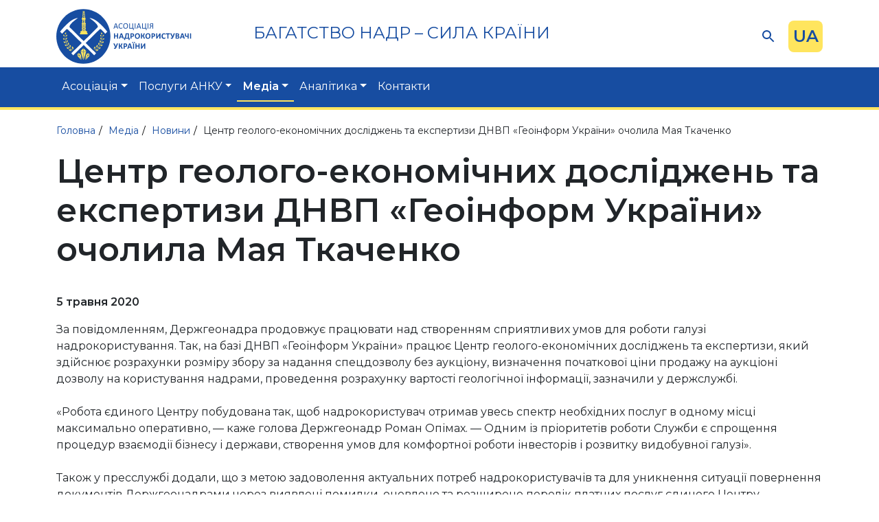

--- FILE ---
content_type: text/html; charset=UTF-8
request_url: https://ukrnadra.net/media/news/1868.html
body_size: 4332
content:
<!DOCTYPE html>
<html lang="uk">
<head> 
    <meta charset=utf-8>
    <meta http-equiv="X-UA-Compatible" content="IE=edge">
    <meta name="viewport" content="width=device-width, initial-scale=1">
    <title>Центр геолого-економічних досліджень та експертизи ДНВП «Геоінформ України» очолила Мая Ткаченко - Новини - Медіа - Асоціація Надрокористувачі України</title>
    <meta name="keywords" content="центр геолого-економічних досліджень та експертизи днвп «геоінформ україни» очолила мая ткаченко, новини, медіа" />
    <meta name="description" content="Центр геолого-економічних досліджень та експертизи ДНВП «Геоінформ України» очолила Мая Ткаченко - Новини - Медіа - Асоціація Надрокористувачі України (АНКУ). Контактний телефон в Києві: +38-044-339-91-31." />
    <link rel="shortcut icon" href="/favicon.png" type="image/png">
    <link rel='alternate' href='https://ukrnadra.net/media/news/1868.html' hreflang='uk' />
<link rel='alternate' href='https://ukrnadra.net/en/media/news/1868.html' hreflang='en' />
                

</head> 
<body>
<div id="wrap" class="secondary">

      <header>
       <div class="container head_wrap">
         <div class="d-flex justify-content-between align-items-center pt-2 slogan_logo_bar"> 
             <a class="navbar-brand" href="/"><img src='/img/logo.svg' width=197 height=80 alt=""><div></div></a>
             <div class="slogan"><p>
	<span style="white-space:pre-wrap;">БАГАТСТВО НАДР &ndash; СИЛА КРАЇНИ</span></p>
<p>
	&nbsp;</p>
</div>

             <div class="d-flex mobile-hidden">
               <form id="search_form" action="/search.html" method="post" onsubmit="return check_search();"><input type="text" class="ss" id="ss" name="ss" value="" /> <input type="submit" class="ss_sub" value="" /></form>
               ﻿  <div class="lang_bar">
    <div class="lang_items">
            <a href="/media/news/1868.html" class="active">UA</a>
                    <a href="/en/media/news/1868.html" class="">EN</a>
                </div>
    <div class="current">UA</div>
  </div>
             </div>


         </div>
       </div>
   </header>

   
   <div class="tm_bar">
      <div class="container">
         <!-- ============= COMPONENT ============== -->
<nav class="navbar navbar-expand-lg">
 <div class="container-fluid justify-content-end p-0">
  <div class="collapse navbar-collapse" id="main_nav">
    
    <ul class="navbar-nav">
                                    <li class="nav-item dropdown ">
                    <a class="nav-link dropdown-toggle" href="/association.html" data-bs-toggle="dropdown">Асоціація</a>
                    <ul class="submenu dropdown-menu">
                  <li><a class="dropdown-item dropend " href="/association/about.html">Про нас</a>
              <ul class="submenu dropdown-menu">
                  <li><a class="dropdown-item " href="/association/about/history.html">Історія АНКУ</a></li>
                        <li><a class="dropdown-item " href="/association/about/management.html">Менеджмент</a></li>
                        <li><a class="dropdown-item " href="/association/about/blog.html">Блог CEO </a></li>
        </ul>          </li>
                        <li><a class="dropdown-item dropend " href="/association/activity.html">Діяльність</a>
              <ul class="submenu dropdown-menu">
                  <li><a class="dropdown-item " href="/association/activity/codex.html">Кодекс про надра</a></li>
                        <li><a class="dropdown-item " href="/association/activity/shelf.html">Видобуток газу на шельфі Чорного моря</a></li>
                        <li><a class="dropdown-item " href="/association/activity/mining.html">Корисні копалини та літій</a></li>
                        <li><a class="dropdown-item " href="/association/activity/gashub.html">Газовий хаб та ЗПГ</a></li>
        </ul>          </li>
                        <li><a class="dropdown-item " href="/association/members.html">Члени та Партнери Асоціації</a></li>
                        <li><a class="dropdown-item dropend " href="/association/documents.html">Документи</a>
              <ul class="submenu dropdown-menu">
                  <li><a class="dropdown-item " href="/association/documents/93.html">Договір про членство в АНКУ</a></li>
                        <li><a class="dropdown-item " href="/association/documents/94.html">Договір про партнерство в АНКУ</a></li>
        </ul>          </li>
        </ul>                </li>
                                                <li class="nav-item dropdown ">
                    <a class="nav-link dropdown-toggle" href="/services.html" data-bs-toggle="dropdown">Послуги АНКУ</a>
                    <ul class="submenu dropdown-menu">
                  <li><a class="dropdown-item " href="/services/65.html">Арбітраж при Асоціації</a></li>
                        <li><a class="dropdown-item " href="/services/66.html">Аудит та трансфертне ціноутворення</a></li>
                        <li><a class="dropdown-item " href="/services/67.html">Бухгалтерський та податковий облік підприємств</a></li>
        </ul>                </li>
                                                <li class="nav-item dropdown active">
                    <a class="nav-link dropdown-toggle" href="/media.html" data-bs-toggle="dropdown">Медіа</a>
                    <ul class="submenu dropdown-menu">
                  <li><a class="dropdown-item active" href="/media/news.html">Новини</a></li>
                        <li><a class="dropdown-item " href="/media/articles.html">Інтерв’ю</a></li>
                        <li><a class="dropdown-item " href="/media/smi.html">Публікації</a></li>
                        <li><a class="dropdown-item " href="/media/gallery.html">Галерея</a></li>
        </ul>                </li>
                                                <li class="nav-item dropdown ">
                    <a class="nav-link dropdown-toggle" href="/analytics.html" data-bs-toggle="dropdown">Аналітика</a>
                    <ul class="submenu dropdown-menu">
                  <li><a class="dropdown-item " href="/analytics/100.html">Презентації</a></li>
                        <li><a class="dropdown-item " href="/analytics/subsoil_numbers.html">Надрокористування у цифрах</a></li>
                        <li><a class="dropdown-item " href="/analytics/102.html">Європейська практика</a></li>
                        <li><a class="dropdown-item " href="/analytics/law.html">Законодавство</a></li>
        </ul>                </li>
                                                <li class="nav-item ">
                    <a class="nav-link" href="/contacts.html">Контакти</a>
                </li>
                            <li class="nav-item desktop-hidden">
            ﻿  <div class="lang_bar">
    <div class="lang_items">
            <a href="/media/news/1868.html" class="active">UA</a>
                    <a href="/en/media/news/1868.html" class="">EN</a>
                </div>
    <div class="current">UA</div>
  </div>
        </li>
    
    </ul>

  </div> <!-- navbar-collapse.// -->
 </div> <!-- container-fluid.// -->
</nav>
<!-- ============= COMPONENT END// ============== -->
      </div>
   </div>
   
   <div class="mm_wrap desktop-hidden">
       <button class="navbar-toggler" type="button" data-bs-toggle="collapse" data-bs-target="#main_nav"  aria-expanded="false" aria-label="Toggle navigation">
           <span></span>
           <span></span>
           <span></span>
       </button>
   </div>
      
<section class="crumbreads_section">
    <div class="container">
        <div class="crumbreads" itemscope itemtype="http://schema.org/BreadcrumbList"><span  itemprop="itemListElement" itemscope itemtype="http://schema.org/ListItem"><a href=/ itemprop="item"><span itemprop="name">Головна</span></a><meta itemprop="position" content="1" /></span><span  itemprop="itemListElement" itemscope itemtype="http://schema.org/ListItem"><a href=/media.html itemprop="item"><span itemprop="name">Медіа</span></a><meta itemprop="position" content="2" /></span><span  itemprop="itemListElement" itemscope itemtype="http://schema.org/ListItem"><a href=/media/news.html itemprop="item"><span itemprop="name">Новини</span></a><meta itemprop="position" content="3" /></span><span>Центр геолого-економічних досліджень та експертизи ДНВП «Геоінформ України» очолила Мая Ткаченко</span></div>    </div>
</section>

<section class="main_content">
    <div class="container">
        <h1>Центр геолого-економічних досліджень та експертизи ДНВП «Геоінформ України» очолила Мая Ткаченко</h1>
        <div class="py-3"><b>5 травня 2020</b></div>

<div>
	За повідомленням, Держгеонадра продовжує працювати над створенням сприятливих умов для роботи галузі надрокористування. Так, на базі ДНВП &laquo;Геоінформ України&raquo; працює Центр геолого-економічних досліджень та експертизи, який здійснює розрахунки розміру збору за надання спецдозволу без аукціону, визначення початкової ціни продажу на аукціоні дозволу на користування надрами, проведення розрахунку вартості геологічної інформації, зазначили у держслужбі.</div>
<div>
	&nbsp;</div>
<div>
	&laquo;Робота єдиного Центру побудована так, щоб надрокористувач отримав увесь спектр необхідних послуг в одному місці максимально оперативно, &mdash; каже голова Держгеонадр Роман Опімах. &mdash; Одним із пріоритетів роботи Служби є спрощення процедур взаємодії бізнесу і держави, створення умов для комфортної роботи інвесторів і розвитку видобувної галузі&raquo;.</div>
<div>
	&nbsp;</div>
<div>
	Також у пресслужбі додали, що з метою задоволення актуальних потреб надрокористувачів та для уникнення ситуації повернення документів Держгеонадрами через виявлені помилки, оновлено та розширено перелік платних послуг єдиного Центру.</div>

<div class="d-flex justify-content-end"><br /><br /><a href='javascript:history.back()'>&lt;&lt;&nbsp;повернутись</a></div>
    </div>
</section>   <footer>
    <div class="container">
        <div class="row">
          <div class="col-lg-3 under">
             <h6>Про нас</h6>
                             <p><a href="/association/about/history.html">Історія АНКУ</a></p>
                             <p><a href="/association/about/management.html">Менеджмент</a></p>
                             <p><a href="/association/about/blog.html">Блог CEO </a></p>
                       </div>

          <div class="col-lg-5 under">
             <h6>Послуги АНКУ</h6>
                             <p><a href="/services/65.html">Арбітраж при Асоціації</a></p>
                             <p><a href="/services/66.html">Аудит та трансфертне ціноутворення</a></p>
                             <p><a href="/services/67.html">Бухгалтерський та податковий облік підприємств</a></p>
                       </div>
        
          <div class="col-lg-4 contacts">
             <h6>Контакти</h6>
             <ul>
	<li>вул. Бажова 9, м. Київ, Україна</li>
	<li><a href="tel:+380442840424">+38 (044) 284 04 24</a></li>
	<li><a href="mailto:ukrnedra@icloud.com">nadraassociation@gmail.com</a></li>
	<li><a href="https://www.facebook.com/nadraua" target="_blank">Сторінка Facebook</a></li>
</ul>
          </div>

        
        </div>
        
        <div class="row">
          <div class="col-12 text-center pt-5 mt-5 copy_wrap">
            &copy;&nbsp;2026&nbsp;Всі права захищені. Розробка та підтримка сайту - <a href="https://codex.ua">CodEX.UA</a>          </div>
        </div>
    </section>
</footer>
</div> 



<link rel='stylesheet' href='/themes/default/files/css/m_bootstrap.css' >
<link rel='stylesheet' href='/themes/default/files/css/m_navbar.css' >
<link rel='stylesheet' href='/themes/default/files/css/m_gallery.css' >
<link rel='stylesheet' href='/themes/default/files/css/m_pageit.css' >
<link rel='stylesheet' href='/themes/default/files/css/main.css' >
<link rel='stylesheet' href='/themes/default/files/css/magnific-popup.css' >
<script  src='/files/js/jquery-1.11.3.min.js'></script>
<script  src='/themes/default/files/js/m_bootstrap.js'></script>
<script  src='/themes/default/files/js/m_navbar.js'></script>
<script  src='/themes/default/files/js/m_magni_popup.js'></script>
<script  src='/themes/default/files/js/main.js'></script>
<script  src='/themes/default/files/js/magnific-popup.min.js'></script>


<link rel="preconnect" href="https://fonts.gstatic.com">
<link href="https://fonts.googleapis.com/css2?family=Montserrat:wght@400;600&display=swap" rel="stylesheet">

<script>
$(function() {var $ss_obj = $("#ss"); $ss_obj.click(function() {if ($ss_obj.val() == "Пошук") $ss_obj.val("");}); $ss_obj.blur(function() {if ($ss_obj.val() == "") {$ss_obj.val("Пошук")}})})
function check_search () {$obj = $("#ss").val();if (($obj.length < 1) || $obj == "Пошук") {$("#ss").val("");$("#ss").focus();return false;}else{$("#search_form").submit();}}
</script>


<script>
  (function(i,s,o,g,r,a,m){i['GoogleAnalyticsObject']=r;i[r]=i[r]||function(){
  (i[r].q=i[r].q||[]).push(arguments)},i[r].l=1*new Date();a=s.createElement(o),
  m=s.getElementsByTagName(o)[0];a.async=1;a.src=g;m.parentNode.insertBefore(a,m)
  })(window,document,'script','https://www.google-analytics.com/analytics.js','ga');

  ga('create', 'UA-241310919-1', 'auto');
  ga('send', 'pageview');
  setTimeout(function(){ga('send', 'event', 'nobouncy', '15sec')}, 15000);

// GA events
// ============================================================
$(function() 
    {
    $("a[href^='tel']").click(function(){
        ga('send', {hitType: 'event', eventCategory: 'Phone Number', eventAction: 'Click'});
        });
    $("a[href^='mailto']").click(function(){
        ga('send', {hitType: 'event', eventCategory: 'Email', eventAction: 'Click'});
        });
    $("form").submit(function(){
        var rel = $(this).attr("rel");
        ga('send', {hitType: 'event', eventCategory: rel, eventAction: 'Submit'});
        });
 });
</script>

</body>
</html>

--- FILE ---
content_type: text/css
request_url: https://ukrnadra.net/themes/default/files/css/main.css
body_size: 4208
content:
@charset "UTF-8";
html, body, ul, ol, li, p, td, h1, h2, h3, h4, h5, h6, form, fieldset, a, img {
  margin: 0;
  padding: 0;
  border: 0;
}


/* Variables */        
:root
    {
    --main-color:    #4D4D4D;
    --active-color:  #ff0000;
    --blue:          #174DA1;
    --yellow:        #FFE55E;
    --mont: 'Montserrat', sans-serif;
    }

html, body 
    {
    height: 100%;
    }
body 
    {
    font-family: var(--mont);
    font-size: 16px;
    background-color: #fff;
    }

* html #wrap 
    {
    height: 100%;
    }
    body #wrap 
        {
        min-height: 100%;
        width: 100%;
        margin: auto;
        position: relative;
        }


.desktop-hidden
    {
    display: none;
    }

    


section,
.container
    {
    position: relative;
    }
section
    {
    margin: 50px auto;
    }


a
    {
    color: var(--blue);
    }
    a:hover
        {
        color: var(--active-color);
        }

p
    {
    margin-bottom: 10px;
    color: var(--main-color);
    }


/* Main elements */
h1, .h1_like,
h2, .h2_like,
h6, .h6_like
    {
    font-weight: 700;
    }
h1, .h1_like,
h2, .h2_like,
h3, .h3_like,
h6, .h6_like
    {
    margin-bottom: 20px;
    }


h1, .h1_like { font-size: 48px }
h2, .h2_like { font-size: 25px; margin-top: 40px; }
h3, .h3_like { font-size: 20px }
h6, .h6_like { font-size: 16px }


.btn
    {
    padding: 15px 45px;
    font-size: 14px;
    }
    .btn.yellow
        {
        font-weight: 700;
        color: var(--blue);
        background: var(--yellow);
        }
    .btn.big
        {
        font-size: 16px;
        width: 400px;
        }
    .btn.small
        {
        padding: 10px 20px;
        }
    .btn:hover
        {
        background: var(--blue);
        color: var(--yellow);
        }


/* Crumbreads */
.crumbreads a 
    {
    text-decoration: none;
    font-size: 12px;
    }
    .crumbreads a:hover 
        {
        text-decoration: underline;
        }
    .crumbreads > span + span::before 
        {
        padding: 0 5px;
        color: #000;
        content: "/ ";
        }



    /* Header */
    header
        {
        box-shadow: 0 10px 10px rgba(0,0,0,0.1);
        }


    .lang_bar
        {
        position: relative;
        text-transform: uppercase;
        color: var(--blue);
        font-size: 24px;
        font-weight: 700;
        width: 50px;
        margin-left: 20px;
        }
        .lang_bar .current
            {
            background: var(--yellow);
            border-radius: 8px;
            cursor: pointer;
            text-align: center;
            padding: 5px 0;
            }
        .mobile-hidden .lang_bar .lang_items
            {
            display: none;
            left: 0;
            top: 50px;
            position: absolute;
            width: 100%;
            padding: 0;
            z-index: 9999;
            text-align: center;
            border: 1px var(--blue) solid;
            }
            .lang_bar .lang_items a
                {
                display: block;
                background: #fff;
                text-decoration: none;
                }
            .lang_bar .lang_items a:hover,
            .lang_bar .lang_items a.active
                {
                color: var(--blue);
                background-color: var(--yellow);
                }
    .slogan
        {
        display: flex;
        }
    .slogan p
        {
        display: block;
        color: var(--blue);
        font-size: 24px;
        }


    #ss,
    .ss_sub
        {
        border: 0;
        background: none;
        }
    .ss_sub
        {
        margin-left: 5px;
        width: 18px;
        background: url("/img/icons/search.svg") center center no-repeat;
        }
    #search_form
        {
        display: flex;
        }


    /* Top menu */
    .tm_bar
        {
        position: sticky;
        top: 0px;
        background: var(--blue);
        z-index: 1000;
        border-bottom: 4px var(--yellow) solid;
        }
        .dropdown-menu
            {
            background: var(--blue);
            }
            .dropdown-item
                {
                padding: 5px 10px;
                }
            .dropdown-item,
            .navbar .navbar-nav .nav-link,
            .navbar .navbar-nav .nav-link.active
                {
                color: #fff;
                }
            .navbar .navbar-nav .active .nav-link
                {
                font-weight: 700;
                border-bottom: 2px var(--yellow) solid;
                }


            .dropdown-item.active
                {
                color: var(--yellow);
                }
            .dropdown-item:active,
            .dropdown-item:hover
                {
                background-color: var(--yellow);
                color: var(--blue);
                }



    /* Index content */
    #main_slider
        {
        margin-bottom: 200px;
        }
        #main_slider .img_div
            {
            height: 640px;
            width: auto;
            background-size: cover;
            background-repeat: no-repeat;
            background-position: center center;
            }
        #main_slider .carousel-indicators
            {
            bottom: -100px;
            }
            #main_slider .carousel-indicators button
                {
                box-sizing: border-box;
                color: #fff;
                font-weight: 700;
                display: flex;
                align-items: flex-end;
                justify-content: flex-start;
                text-align: left;
                padding: 15px;
                width: 300px;
                min-height: 174px;
                border-radius: 16px;
                
                background-position: center, center;
                background-size: 100% auto, cover;
                background-repeat: no-repeat, no-repeat;

                transition: min-height 0.5s ease;
                }
                #main_slider .carousel-indicators button.active
                    {
                    min-height: 220px;
                    }

        #main_slider .carousel-item .inner_block
            {
            position: absolute;
            top: 70px;
            
            background-color: rgba(23, 77, 161, 0.9);
            border-radius: 16px;
            padding: 40px;
            box-sizing: border-box;
            }
            #main_slider .carousel-item .inner_block .h1_like,
            #main_slider .carousel-item .inner_block p
                {
                color: #fff;
                }
            #main_slider .carousel-item .inner_block .h1_like
                {
                font-weight: 400;
                font-size: 52px;
                line-height: 63px;
                }
            #main_slider .carousel-item .inner_block .btn
                {
                margin-top: 20px;
                }
                


    .inline_icon
        {
        display: inline-block;
        margin-right: 30px;
        padding: 15px 0 15px 70px;
        background-position: left center;
        background-repeat: no-repeat;
        background-size: auto 50px;
        }
        .inline_icon.arrow_right   {    background-image: url("/img/icons/arrow_right.svg")   }
        .inline_icon.facebook      {    background-image: url("/img/icons/facebook.svg")      }



    /* Index navi slides */

    .index_navi_slides
        {
        }
        .index_navi_slides .nav-tabs
            {
            font-size: 20px;
            gap: 30px;
            }
        .index_navi_slides .nav-tabs .nav-link
            {
            color: var(--blue);
            padding: 0;
            }
        .index_navi_slides .nav-tabs .nav-link.active
            {
            font-weight: 700;
            border-bottom: 2px var(--yellow) solid;
            }

        .index_navi_slides .tab-content .more
            {
            position: absolute;
            top: 10px;
            right: 20px;
            font-size: 16px;
            text-decoration: underline;
            background: url("/img/icons/arrow_right_simple.svg") right 40% no-repeat;
            padding-right: 30px;
            }


        .index_navi_slides .tab-content
            {
            margin: 30px 0 50px 0;
            }
            .index_navi_slides .tab-content .items
                {
                display: flex;
                gap: 30px;
                }
                .index_navi_slides .tab-content .item
                    {
                    position: relative;
                    width: 50%;
                    height: 385px;
                    border-radius: 16px;
                    border: 1px #e3e3e3 solid;
                    overflow: hidden;
                    /*background-size: 100% 230px;*/
                    background-size: 100% auto;
                    background-repeat: no-repeat;
                    background-position: top center;
                    }
                .index_navi_slides .tab-content .item:hover
                    {
                    box-shadow: 0px 25px 55px rgba(126, 126, 126, 0.15);
                    cursor: pointer;
                    }
                    .index_navi_slides .tab-content .item .text
                        {
                        display: block;
                        position: absolute;
                        left: 0;
                        bottom: 0;
                        min-height: 40%;
                        width: 100%;
                        font-size: 24px;
                        font-weight: 400;
                        text-decoration: none;
                        color: var(--main-color);
                        padding: 30px 100px 30px 35px;
                        background: #fff url("/img/icons/arrow_right.svg") 95% center no-repeat;
                        }
                        .index_navi_slides .tab-content .item .date
                            {
                            position: absolute;
                            top: -60px;
                            left: 0px;
                            padding: 8px 15px;
                            font-size: 16px;
                            background: var(--blue);
                            color: #fff;
                            border-radius: 0px 10px 10px 0px;
                            }



    section.main_content
        {
        margin-top: 20px;
        padding: 0px 0 50px 0;
        }
    section.main_content ol,
    section.main_content ul
        {
        margin: 10px 0 10px 35px;
        }


    section.crumbreads_section
        {
        padding: 0;
        margin: 20px 0;
        font-size: 14px;
        }
        section.crumbreads_section a
            {
            font-size: 14px;
            }


    .sub_menu
        {
        list-style: none;
        margin: 0 0 0 30px;
        font-size: 18px;
        display: flex;
        justify-content: center;
        gap: 20px;
        }
        .sub_menu li
            {
            }
            .sub_menu li a
                {
                display: block;
                background: var(--blue);
                padding: 20px 40px;
                border-radius: 10px;
                color: #fff;
                text-decoration: none;
                }
            .sub_menu li a:hover
                {
                background: var(--yellow);
                color: #000;
                }



.our_partners .items
    {
    display: flex;
    justify-content: center;
    gap: 20px;
    flex-wrap: wrap;
    }
    .our_partners .items img
        {
        height: 84px;
        width: auto;
        }




/* Main content */    

.page_big_img
    {
    width: 100%;
    min-height: 400px;
    background-position: center center;
    background-size: cover;
    background-repeat: no-repeat;
    }



.data_table
    {
    width: 100%;
    }
    .data_table th
        {
        background: var(--blue);
        color: #fff;
        }
    .data_table th,
    .data_table td
        {
        border: 1px #ccc solid;
        padding: 5px 10px;
        }
    .data_table td:nth-child(1),
    .data_table td:nth-child(2)
        {
        white-space: nowrap;
        }



/* Presentaiton blocks */

.presentation_block
    {
    
    }
    .presentation_block .items
        {
        display: flex;
        flex-wrap: wrap;
        justify-content: center;
        gap: 20px;
        }
        .presentation_block .item
            {
            position: relative;
            color: #fff;
            cursor: pointer;
            padding: 20px;
            background-position: center center;
            background-size: cover;

            width: 30%;
            height: 250px;

            border-radius: 15px;

            display: flex;
            justify-content: flex-end;
            align-items: flex-end;
            }
            .presentation_block .item .block_title
                {
                position: absolute;
                top: 0;
                right: 0;
                left: 0;
                border-radius: 15px 15px 0 0;
                background: #174DA1BD;
                padding: 5px 10px;
                min-height: 50px;
                }
            .presentation_block .item .block_title .h2_like,
            .presentation_block .item .block_title p
                {
                margin: 0;
                padding: 0;
                color: #fff;
                font-size: 14px;
                }




.analytics_block .items
    {
    width: 90%;
    margin: 0 auto;
    }
    .analytics_block .item
        {
        margin-bottom: 50px;
        }
        .analytics_block .item .h3_like
            {
            font-weight: bold;
            }
        .analytics_block .item .h3_like a
            {
            text-decoration: none;
            color: inherit;
            }
            .analytics_block .item .h3_like a:hover
                {
                color: var(--active-color);
                }

        .analytics_block .more_link_wrap
            {
            text-align: right;
            
            }
    .analytics_block .archive_link_wrap
        {
        text-align: center;
        
        }


.video_comments iframe
    {
    width: 800px !important;
    height: 400px !important;
    display: block;
    margin: 10px auto;
    }




/* Footer */
footer
    {
    background: var(--blue);
    padding: 45px 0;
    }
    footer,
    footer a,
    footer p
        {
        color: #fff;
        }
    footer a:hover
        {
        color: var(--yellow);
        }
    footer .under a
        {
        text-decoration: underline;
        }

    .copy_wrap
        {
        border-top: 1px solid #436fb4;
        }


     footer .contacts ul
         {
         list-style: none;
         }
         footer .contacts ul li
             {
             padding: 5px 0 5px 40px;
             margin: 10px 0;
             background-position: left center;
             background-repeat: no-repeat;
             }
         footer .contacts ul li:nth-child(1)   {    background-image: url("/img/icons/addr.svg")      }
         footer .contacts ul li:nth-child(2)   {    background-image: url("/img/icons/phone.svg")     }
         footer .contacts ul li:nth-child(3)   {    background-image: url("/img/icons/mail.svg")      }
         footer .contacts ul li:nth-child(4)   {    background-image: url("/img/icons/facebook.svg")  }



/* Progress bar */
@-webkit-keyframes progress {to {background-position: 30px 0;}}
@-moz-keyframes progress {to {background-position: 30px 0;}}
@keyframes progress {to {background-position: 30px 0;}}
.barBg {width:99%;  height:15px;    border-radius: 8px; margin-bottom:5px;}
.bar {background: #7aff32;  height:30px;    height: 15px;   border-radius: 4px;}
.barFill {
    width: 100%;
    height: 15px;
    border-radius: 20px;
    -webkit-animation: progress 1s linear infinite;
    -moz-animation: progress 1s linear infinite;
    animation: progress 1s linear infinite;
    background-repeat: repeat-x;
    background-size: 30px 30px;
    background-image: -webkit-linear-gradient(-45deg, rgba(255, 255, 255, 0.15) 25%, transparent 25%, transparent 50%, rgba(255, 255, 255, 0.15) 50%, rgba(255, 255, 255, 0.15) 75%, transparent 75%, transparent);
    background-image: linear-gradient(-45deg, rgba(255, 255, 255, 0.15) 25%, transparent 25%, transparent 50%, rgba(255, 255, 255, 0.15) 50%, rgba(255, 255, 255, 0.15) 75%, transparent 75%, transparent);
}
.hundred {  width: 100%;}   
.cornflowerblue {   background-color: CornflowerBlue;   box-shadow:inset 0px 0px 6px 2px rgba(255,255,255,.3);}




/* ============================================================================ */
/* 992px                    =================================================== */
/* ============================================================================ */
@media (max-width: 992px) {


h1, .h1_like { font-size: 36px }
h2, .h2_like { font-size: 20px }
h3, .h3_like { font-size: 18px }
h6, .h6_like { font-size: 16px }



.mobile-hidden
    {
    display: none !important;
    }
.desktop-hidden
    {
    display: block;
    }


header .slogan_logo_bar
    {
    margin-right: 50px;
    }
    header .slogan_logo_bar .slogan
        {
        flex-grow: 1;
        justify-content: center;
        }

    header .slogan_logo_bar .slogan p
        {
        font-size: 18px;
        }


.tm_bar .navbar
    {
    padding: 0;
    }
    .mm_wrap
        {
        position: absolute;
        top: 30px;
        right: 10px;
        bottom: 0;
        }
        .navbar-toggler
            {
            position: sticky;
            top: 10px;
            z-index: 9999;
            background: #fff;
            border-radius: 4px;
            }

    
    .desktop-hidden .lang_bar
        {
        width: auto;
        padding: 10px 0;
        }

    .desktop-hidden .lang_bar .current
        {
        display: none;
        }
    .desktop-hidden .lang_bar .lang_items
        {
        width: 100%;
        display: flex;
        justify-content: center;
        }
        .desktop-hidden .lang_bar .lang_items a
            {
            margin: 0 10px;
            padding: 5px 10px;
            border-radius: 5px;
            }
            




#main_slider
    {
    margin-bottom: 0;
    }

#main_slider .img_div
    {
    height: 550px;
    }
    #main_slider .carousel-control-next span,
    #main_slider .carousel-control-prev span
        {
        display: none;
        }

    #main_slider .carousel-item .inner_block
        {
        left: 15px;
        right: 15px;
        border-radius: 10px;
        padding: 20px;
        }

    #main_slider .carousel-indicators
        {
        bottom: 30px;
        justify-content: flex-start;
        }
        #main_slider .carousel-indicators button
            {
            border-radius: 3px;
            width: 60px;
            padding: 0;
            font-size: 12px;
            background-image: none !important;
            text-indent: -1000px;
            overflow: hidden;
            background: var(--blue);
            margin-left: 10px;
            margin-right: 10px;
            }
        #main_slider .carousel-indicators button,
        #main_slider .carousel-indicators button.active
            {
            height: 6px;
            min-height: auto;
            }
        #main_slider .carousel-indicators button.active
            {
            background: var(--yellow);
            }


        #main_slider .carousel-item .inner_block .h1_like
            {
            font-size: 40px;
            line-height: 49px;
            }
        #main_slider .carousel-item .inner_block .btn
            {
            margin-top: 20px;
            }


        .index_navi_slides .nav-tabs .nav-link
            {
            font-size: 16px;
            }
            .index_navi_slides .tab-content .items
                {
                flex-wrap: wrap;
                }
                .index_navi_slides .tab-content .item
                    {
                    width: 100%;
                    height: 360px;
                    background-position: center top;
                    border-radius: 10px;
                    background-size: auto 80%;
                    }
                    .index_navi_slides .tab-content .item .text
                        {
                        font-size: 18px;
                        min-height: 30%;
                        padding: 15px 100px 15px 15px;
                        }
        .index_navi_slides .nav-tabs .nav-item:last-child
            {
            justify-content: flex-start !important;
            }


        .index_navi_slides .tab-content .more
            {
            position: relative;
            display: block;
            top: auto;
            right: auto;
            padding-right: 30px;
            margin: 15px 0;
            text-align: right;
            }

    
    footer
        {
        padding: 0 0 40px 0;
        }
    footer h6
        {
        margin: 40px 0 20px 0;
        }


}


/* ============================================================================ */
/* - меньше 576px                         ===================================== */
/* ============================================================================ */
@media (max-width: 576px) {

.btn.big
    {
    width: 100%;
    }


.dropdown-item
    {
    font-size: 12px;
    }

.intro_text img
    {
    float: none !important;
    width: 100% !important;
    height: auto !important;
    margin: 15px 0 !important;
    }

    header .slogan_logo_bar .slogan p
        {
        font-size: 14px;
        }


.presentation_block .items
    {
    gap: 10px;
    }
    .presentation_block .items .item
        {
        padding: 20px;

        width: 100%;
        height: 250px;
        }


.analytics_block .items
    {
    width: 100%;
    }
    .analytics_block .item
        {
        margin-bottom: 30px;
        }


.video_comments iframe
    {
    width: 100% !important;
    height: 200px !important;
    }

}


/* ============================================================================ */
/* Extra small devices - меньше 400px     ===================================== */
/* ============================================================================ */
@media (max-width: 400px) {

}


--- FILE ---
content_type: image/svg+xml
request_url: https://ukrnadra.net/img/icons/addr.svg
body_size: 601
content:
<svg width="30" height="30" viewBox="0 0 30 30" fill="none" xmlns="http://www.w3.org/2000/svg">
<rect width="30" height="30" rx="4.8" fill="#FFE55E"/>
<path d="M14.9997 6C11.1403 6 8 8.97286 8 12.6269C8 13.5801 8.20607 14.4901 8.61217 15.332C10.3623 18.9575 13.7178 22.7853 14.7047 23.872C14.7787 23.9532 14.8865 24 14.9999 24C15.1133 24 15.2211 23.9532 15.2951 23.872C16.2817 22.7855 19.6371 18.9579 21.3878 15.332C21.7941 14.4901 22 13.5801 22 12.6269C21.9996 8.97286 18.8594 6 14.9997 6ZM14.9997 16.069C12.9949 16.069 11.3636 14.5247 11.3636 12.6268C11.3636 10.7286 12.9949 9.18434 14.9997 9.18434C17.0045 9.18434 18.6358 10.7286 18.6358 12.6268C18.636 14.5247 17.0047 16.069 14.9997 16.069Z" fill="#174DA1"/>
</svg>


--- FILE ---
content_type: application/javascript
request_url: https://ukrnadra.net/themes/default/files/js/m_magni_popup.js
body_size: 24
content:
$(function() 
    {
    // image popup
    $('.popup').magnificPopup(
        {
        type:'image',
        zoom: {enabled: true},
        gallery:{enabled:true}
        });

    });

